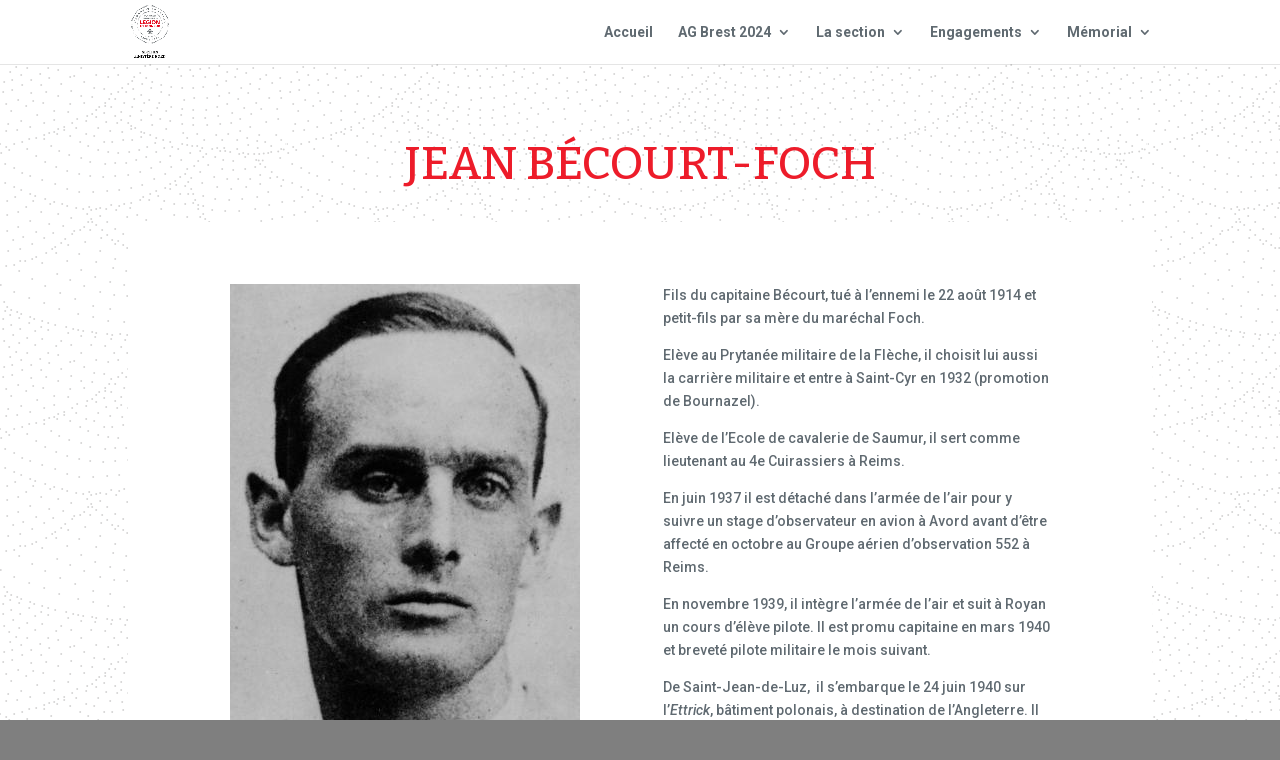

--- FILE ---
content_type: text/css
request_url: https://www.smlh29n.fr/wp-content/et-cache/14640/et-core-unified-14640.min.css?ver=1744987704
body_size: 8
content:
.pagination a{color:#9a0811!important}.pagination a:hover{color:#9a0811!important}

--- FILE ---
content_type: text/css
request_url: https://www.smlh29n.fr/wp-content/et-cache/14640/et-core-unified-tb-23238-tb-22155-deferred-14640.min.css?ver=1744987704
body_size: 311
content:
.et_pb_section_1_tb_footer.et_pb_section,.et_pb_menu_1_tb_footer.et_pb_menu .nav li ul,.et_pb_menu_1_tb_footer.et_pb_menu .et_mobile_menu,.et_pb_menu_1_tb_footer.et_pb_menu .et_mobile_menu ul{background-color:#ed1c2a!important}.et_pb_row_1_tb_footer.et_pb_row{margin-left:-68px!important}.et_pb_menu_1_tb_footer.et_pb_menu ul li a{font-size:12px}.et_pb_menu_1_tb_footer.et_pb_menu{background-color:#ed1c2a}.et_pb_menu_1_tb_footer{margin-left:250px!important}.et_pb_menu_1_tb_footer .et_pb_menu_inner_container>.et_pb_menu__logo-wrap,.et_pb_menu_1_tb_footer .et_pb_menu__logo-slot{width:auto;max-width:100%}.et_pb_menu_1_tb_footer .et_pb_menu_inner_container>.et_pb_menu__logo-wrap .et_pb_menu__logo img,.et_pb_menu_1_tb_footer .et_pb_menu__logo-slot .et_pb_menu__logo-wrap img{height:auto;max-height:none}.et_pb_menu_1_tb_footer .mobile_nav .mobile_menu_bar:before,.et_pb_menu_1_tb_footer .et_pb_menu__icon.et_pb_menu__search-button,.et_pb_menu_1_tb_footer .et_pb_menu__icon.et_pb_menu__close-search-button{color:#ed1c2a}.et_pb_menu_1_tb_footer .et_pb_menu__icon.et_pb_menu__cart-button{font-size:10px;color:#ed1c2a}@media only screen and (min-width:981px){.et_pb_section_1_tb_footer{display:none!important}}